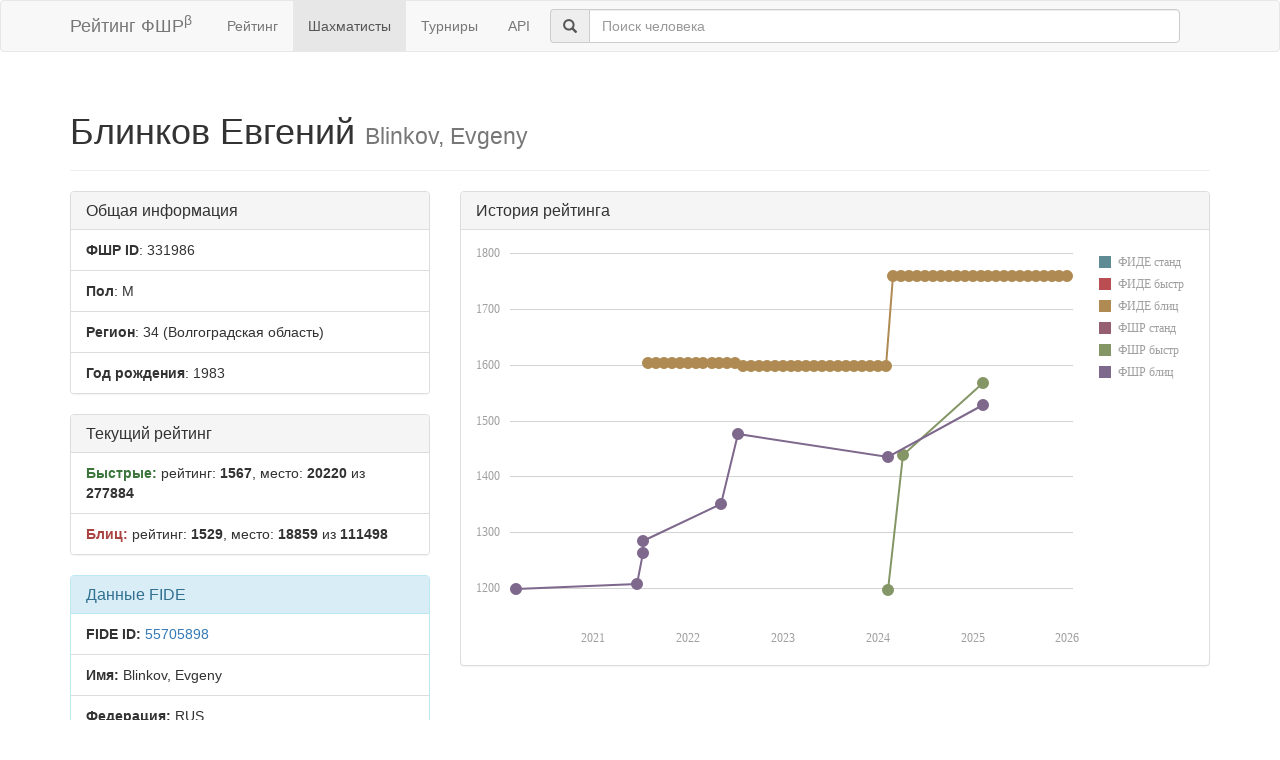

--- FILE ---
content_type: text/html; charset=utf-8
request_url: https://ratings.ruchess.ru/people/331986
body_size: 3612
content:
<!DOCTYPE html>
<html>
<head>
  <title>Профиль шахматиста — Блинков Евгений | Рейтинг ФШР</title>
  <meta name="viewport" content="width=device-width, initial-scale=1.0">
  <script src="/assets/application-fcc530eb7d47d4ac5f28a283c7f4e3725306bbd8c3c77fabc110e84bb7d3eb84.js" debug="false"></script>
  <link rel="stylesheet" media="all" href="/assets/application-6c8c06e7db4781b2da805c1f99c7d494f0f6117293feface4fe38d70d363a981.css" />
</head>
<body>
  <script> (function (d, w, c) { (w[c] = w[c] || []).push(function() { try { w.yaCounter32641720 = new Ya.Metrika({ id:32641720, clickmap:true, trackLinks:true, accurateTrackBounce:true, webvisor:true }); } catch(e) { } }); var n = d.getElementsByTagName("script")[0], s = d.createElement("script"), f = function () { n.parentNode.insertBefore(s, n); }; s.type = "text/javascript"; s.async = true; s.src = "https://mc.yandex.ru/metrika/watch.js"; if (w.opera == "[object Opera]") { d.addEventListener("DOMContentLoaded", f, false); } else { f(); } })(document, window, "yandex_metrika_callbacks"); </script> <noscript><div><img src="https://mc.yandex.ru/watch/32641720" style="position:absolute; left:-9999px;" alt="" /></div></noscript>

<nav class="navbar navbar-default" role="navigation">
  <div class="container">
    <div class="navbar-header">
      <button type="button" class="navbar-toggle" data-toggle="collapse" data-target=".navbar-collapse">
        <span class="sr-only">Toggle navigation</span>
        <span class="icon-bar"></span>
        <span class="icon-bar"></span>
        <span class="icon-bar"></span>
      </button>
      <a href="/" class="navbar-brand">Рейтинг ФШР<sup>β</sup></a>
    </div>
    <div class="collapse navbar-collapse">
      <ul class="nav navbar-nav navbar-left" style="margin-left: 5px; margin-right: 5px;">
        <li><a href="/">Рейтинг</a></li>
        <li class="active"><a href="/people">Шахматисты</a></li>
        <li><a href="/tournaments">Турниры</a></li>
        <li><a href="/api">API</a></li>
      </ul>
      <div class="navbar-form">
        <div class="form-group" style="display:inline;">
          <div class="input-group" style="display:table;">
            <span class="input-group-addon" style="width:1%;"><span class="glyphicon glyphicon-search"></span></span>
            <input type="text" id="find-player" class="form-control" placeholder="Поиск человека">
          </div>
        </div>
      </div>
    </div>
  </div>
</nav>
<div class="container">
    <div class="page-header">
    <h1>Блинков Евгений
      <small>Blinkov, Evgeny</small>
    </h1>
  </div>
  <div class="row">
    <div class="col-md-4">
      <div class="panel panel-default">
        <div class="panel-heading"><h3 class="panel-title">Общая информация</h3></div>
        <ul class="list-group">
          <li class="list-group-item"><strong>ФШР ID</strong>: 331986</li>
          <li class="list-group-item"><strong>Пол</strong>: М</li>
            <li class="list-group-item"><strong>Регион</strong>: 34
              (Волгоградская область)
            </li>
            <li class="list-group-item"><strong>Год рождения</strong>: 1983</li>
        </ul>
      </div>
        <div class="panel panel-default">
          <div class="panel-heading"><h3 class="panel-title">Текущий рейтинг</h3></div>
          <ul class="list-group">
              <li class="list-group-item"><strong><span class="text-success">Быстрые:</span></strong> рейтинг: <b>1567</b>, место: <b>20220</b> из <b>277884</b></li>
              <li class="list-group-item"><strong><span class="text-danger">Блиц:</span></strong> рейтинг: <b>1529</b>, место: <b>18859</b> из <b>111498</b></li>
          </ul>
        </div>
        <div class="panel panel-info">
    <div class="panel-heading"><h3 class="panel-title">Данные FIDE</h3></div>
    <ul class="list-group">
      <li class="list-group-item"><strong>FIDE ID:</strong> <a href="https://ratings.fide.com/profile/55705898">55705898</a></li>
        <li class="list-group-item"><strong>Имя:</strong> Blinkov, Evgeny</li>
        <li class="list-group-item"><strong>Федерация:</strong> RUS</li>
        <li class="list-group-item">
          <strong>Звания:</strong> 
        </li>
        <li class="list-group-item"><strong>Рейтинги:</strong>
            <span class="text-danger">blz:1759</span>
        </li>
    </ul>
  </div>

    </div>
    <div class="col-md-8">
        <div class="panel panel-default">
          <div class="panel-heading"><h3 class="panel-title">История рейтинга</h3></div>
          <div class="panel-body">
            <div id="rating-plot"></div>
            <div id="rating-range-selector"></div>
          </div>
        </div>
        <script>
            var dataSource = [{dfb: new Date(2021,7,1), rfb: 1604},{dfb: new Date(2021,8,1), rfb: 1604},{dfb: new Date(2021,9,1), rfb: 1604},{dfb: new Date(2021,10,1), rfb: 1604},{dfb: new Date(2021,11,1), rfb: 1604},{dfb: new Date(2022,0,1), rfb: 1604},{dfb: new Date(2022,1,1), rfb: 1604},{dfb: new Date(2022,2,1), rfb: 1604},{dfb: new Date(2022,3,1), rfb: 1604},{dfb: new Date(2022,4,1), rfb: 1604},{dfb: new Date(2022,5,1), rfb: 1604},{dfb: new Date(2022,6,1), rfb: 1604},{dfb: new Date(2022,7,1), rfb: 1599},{dfb: new Date(2022,8,1), rfb: 1599},{dfb: new Date(2022,9,1), rfb: 1599},{dfb: new Date(2022,10,1), rfb: 1599},{dfb: new Date(2022,11,1), rfb: 1599},{dfb: new Date(2023,0,1), rfb: 1599},{dfb: new Date(2023,1,1), rfb: 1599},{dfb: new Date(2023,2,1), rfb: 1599},{dfb: new Date(2023,3,1), rfb: 1599},{dfb: new Date(2023,4,1), rfb: 1599},{dfb: new Date(2023,5,1), rfb: 1599},{dfb: new Date(2023,6,1), rfb: 1599},{dfb: new Date(2023,7,1), rfb: 1599},{dfb: new Date(2023,8,1), rfb: 1599},{dfb: new Date(2023,9,1), rfb: 1599},{dfb: new Date(2023,10,1), rfb: 1599},{dfb: new Date(2023,11,1), rfb: 1599},{dfb: new Date(2024,0,1), rfb: 1599},{dfb: new Date(2024,1,1), rfb: 1599},{dfb: new Date(2024,2,1), rfb: 1759},{dfb: new Date(2024,3,1), rfb: 1759},{dfb: new Date(2024,4,1), rfb: 1759},{dfb: new Date(2024,5,1), rfb: 1759},{dfb: new Date(2024,6,1), rfb: 1759},{dfb: new Date(2024,7,1), rfb: 1759},{dfb: new Date(2024,8,1), rfb: 1759},{dfb: new Date(2024,9,1), rfb: 1759},{dfb: new Date(2024,10,1), rfb: 1759},{dfb: new Date(2024,11,1), rfb: 1759},{dfb: new Date(2025,0,1), rfb: 1759},{dfb: new Date(2025,1,1), rfb: 1759},{dfb: new Date(2025,2,1), rfb: 1759},{dfb: new Date(2025,3,1), rfb: 1759},{dfb: new Date(2025,4,1), rfb: 1759},{dfb: new Date(2025,5,1), rfb: 1759},{dfb: new Date(2025,6,1), rfb: 1759},{dfb: new Date(2025,7,1), rfb: 1759},{dfb: new Date(2025,8,1), rfb: 1759},{dfb: new Date(2025,9,1), rfb: 1759},{dfb: new Date(2025,10,1), rfb: 1759},{dfb: new Date(2025,11,1), rfb: 1759},{dfb: new Date(2026,0,1), rfb: 1759},{drr: new Date(2024,1,11), rrr: 1197},{drr: new Date(2024,3,6), rrr: 1439},{drr: new Date(2025,1,9), rrr: 1567},{drb: new Date(2020,2,7), rrb: 1198},{drb: new Date(2021,5,19), rrb: 1208},{drb: new Date(2021,6,11), rrb: 1262},{drb: new Date(2021,6,11), rrb: 1284},{drb: new Date(2022,4,8), rrb: 1350},{drb: new Date(2024,1,10), rrb: 1435},{drb: new Date(2022,6,11), rrb: 1477},{drb: new Date(2025,1,8), rrb: 1529}];
            $(function () {
                Globalize.culture('ru');
                $("#rating-plot").dxChart({
                    dataSource: dataSource,
                    argumentAxis: {
                        minValueMargin: 0.01,
                        maxValueMargin: 0.01
                    },
                    series: [{argumentField: 'dfs', valueField: 'rfs', name: 'ФИДЕ станд'},
                        {argumentField: 'dfr', valueField: 'rfr', name: 'ФИДЕ быстр'},
                        {argumentField: 'dfb', valueField: 'rfb', name: 'ФИДЕ блиц'},
                        {argumentField: 'drs', valueField: 'rrs', name: 'ФШР станд'},
                        {argumentField: 'drr', valueField: 'rrr', name: 'ФШР быстр'},
                        {argumentField: 'drb', valueField: 'rrb', name: 'ФШР блиц'}
                    ],
                    /*legend: {
                     rowCount: 3,
                     columnCount: 2,
                     verticalAlignment: 'bottom',
                     horizontalAlignment: 'center'
                     },*/
                    tooltip: {
                        enabled: true,
                        font: {size: '16px'},
                        customizeText: function (e) {
                            return e.valueText + ' на ' + Globalize.format(e.argument, 'D');
                        }
                    }
                });
                /*$("#rating-range-selector").dxRangeSelector({
                 size: {
                 height: 120
                 },
                 scale: {
                 minorTickInterval: "month",
                 minRange: "month"
                 },
                 margin: {
                 left: 10
                 },
                 dataSource: dataSource,
                 chart: {
                 commonSeriesSettings: {
                 type: "line"
                 },
                 series: [{
                 argumentField: 'date',
                 valueField: 'rating'
                 }]
                 },
                 behavior: {
                 callSelectedRangeChanged: "onMoving"
                 },
                 sliderMarker: {
                 format: "monthAndYear"
                 },
                 selectedRangeChanged: function (e) {
                 var zoomedChart = $("#rating-plot").dxChart("instance");
                 zoomedChart.zoomArgument(e.startValue, e.endValue);
                 }

                 });*/
            })
        </script>
    </div>
  </div>
  <div class="row">
      <div class="col-md-6">
        <div class="panel panel-default">
          <div class="panel-heading"><h3 class="panel-title">Последние турниры</h3></div>
          <div class="list-group">
              <a class="list-group-item" href="/tournaments/198203">Александр Невский 2025 OPEN Рапид</a>
              <a class="list-group-item" href="/tournaments/198132">Александр Невский 2025 OPEN Блиц</a>
              <a class="list-group-item" href="/tournaments/170588">ТУРНИР ПАМЯТИ Н.П. ЯХТЕНФЕЛЬД ПО РАПИДУ</a>
              <a class="list-group-item" href="/tournaments/164696">OPEN РАПИД</a>
              <a class="list-group-item" href="/tournaments/164654">OPEN БЛИЦ</a>
            <a class="list-group-item" href="https://ratings.ruchess.ru/people/331986/tournaments"><strong>Все турниры (11)</strong></a>
          </div>
        </div>
      </div>
  </div>

</div>
<hr>
<footer>
  <div class="container">
<!--     <p>© 2013-2019 Chess Federation of Russia. Ratg chess rating system. Build 0000</p> -->
    <p>© 2013-2026 Chess Federation of Russia. Ratg chess rating system. Build 0500</p>
  </div>
</footer>
</body>
</html>
